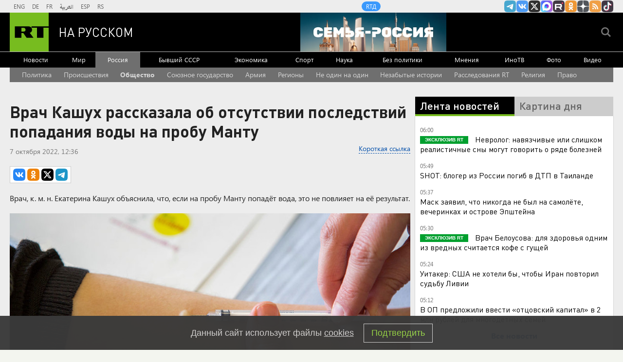

--- FILE ---
content_type: text/html
request_url: https://tns-counter.ru/nc01a**R%3Eundefined*rt_ru/ru/UTF-8/tmsec=rt_ru/405845587***
body_size: -73
content:
339D6F19697EC2F0X1769915120:339D6F19697EC2F0X1769915120

--- FILE ---
content_type: text/html; charset=utf-8
request_url: https://dzen.ru/partner/channel-widget/5a66f1e2a815f1865d6d0403
body_size: 1332
content:
<!DOCTYPE html><html><head><meta charSet="utf-8"/><meta name="viewport" content="width=device-width, initial-scale=1"/><meta name="theme-color" content="#000000"/><title>$RT на русском | Яндекс Дзен</title><link rel="icon" sizes="32x32" href="//yastatic.net/s3/zen-lib/favicons4/favicon-32x32.png"/><link rel="stylesheet" href="https://static.dzeninfra.ru/s3/zen-lib/1.5.0/channel-widget/main-client.css"/><script nonce="YXggFCR5rWPc+ILvk4Xbxg==" src="//yastatic.net/react/17.0.2/react-with-dom.min.js" type="text/javascript"></script></head><body style="border:0;margin:0;padding:0;background:#000"><div id="channel-widget_1.5.0" class="fonts-loaded"><a href="/russian.rt.com" target="_blank" rel="noreferrer" class="app__block-1y fonts-loaded"><svg viewBox="0 0 33 33" class="app__star1-3x"><use xlink:href="#star_87f3--react"></use></svg><svg viewBox="0 0 33 33" class="app__star2-3D"><use xlink:href="#star_87f3--react"></use></svg><svg viewBox="0 0 33 33" class="app__star3-3g"><use xlink:href="#star_87f3--react"></use></svg><svg viewBox="0 0 33 33" class="app__star4-Jg"><use xlink:href="#star_87f3--react"></use></svg><div class="app__boxWrapper-M0"><div class="white-box__block-q5"><div class="app__boxContent-33"><div class="app__info-PZ app__center-In">Все самое актуальное в нашем канале в Дзене</div><div class="app__name-1K"><div class="channel-name__block-fJ"><div class="channel-name__logoContainer-3G"><svg viewBox="0 0 33 33" class="channel-name__star-2N"><use xlink:href="#star_87f3--react"></use></svg><div class="channel-name__logo-2s" style="background-image:url(https://avatars.dzeninfra.ru/get-zen-logos/271828/pub_5a66f1e2a815f1865d6d0403_696764fa5cf24347b96abe48/36x36_2x);background-color:#70B818"></div></div><div class="channel-name__title-2s">RT на русском</div><svg viewBox="0 0 16 16" class="channel-name__verified-1F"><use xlink:href="#verified-mark_51b0--react"></use></svg></div></div><div class="app__button-22"><div class="channel-button__block-1q">Мы в Дзене</div></div></div></div></div></a></div><script nonce="YXggFCR5rWPc+ILvk4Xbxg==" type="text/javascript">window["__channel-widget_1.5.0"]={"data":{"id":"5a66f1e2a815f1865d6d0403","name":"RT на русском","description":"RT на русском: последние новости в России и в мире онлайн.\n\nРеестр РКН: https://vk.cc/cGEUmS","logo":{"id":"696764fa5cf24347b96abe48","namespace":"zen-logos","size":{"width":1000,"height":1000},"meta":{"mainColor":"#70B818","origFormat":"PNG"},"urlTemplate":"https://avatars.dzeninfra.ru/get-zen-logos/271828/pub_5a66f1e2a815f1865d6d0403_696764fa5cf24347b96abe48/{size}"},"link":"/russian.rt.com","subscribers":1039454,"audience":524245,"isVerified":true},"params":{"text":"Все самое актуальное в нашем канале в Дзене","isTextCenter":true,"buttonText":"Мы в Дзене","invite":false}};</script><script nonce="YXggFCR5rWPc+ILvk4Xbxg==" src="https://static.dzeninfra.ru/s3/zen-lib/1.5.0/channel-widget/main-client.legacy.bundle.js" type="text/javascript"></script></body></html>

--- FILE ---
content_type: application/javascript
request_url: https://smi2.ru/counter/settings?payload=CMi7AhjT7KW5wTM6JDUwN2I5NWY2LTBkZjEtNDY0ZC1hMzNhLTc2NTY4NWU4YmFlZQ&cb=_callbacks____0ml35rl6u
body_size: 1517
content:
_callbacks____0ml35rl6u("[base64]");

--- FILE ---
content_type: text/javascript; charset=utf-8
request_url: https://rb.infox.sg/json?id=22316&adblock=false&o=5
body_size: 18854
content:
[{"img": "https://rb.infox.sg/img/900256/image_502.jpg?162", "width": "240", "height": "240", "bg_hex": "#9B9186", "bg_rgb": "155,145,134", "text_color": "#000", "timestamp": "1769915122709", "created": "1769588797908", "id": "900256", "title": "Попался, вражина: выяснилось, кто вредит переговорам РФ и Украины", "category": "politics", "body": "admin added", "source": "ria.ru", "linkTarget": "byDefault", "url": "//rb.infox.sg/click?aid=900256&type=exchange&id=22316&su=aHR0cHM6Ly9jaXMuaW5mb3guc2cvb3RoZXJzL25ld3MvNXBOUVMvP3V0bV9zb3VyY2U9cnVzc2lhbi5ydC5jb20mdXRtX2NhbXBhaWduPTIyMzE2JnV0bV9tZWRpdW09ZXhjaGFuZ2UmdXRtX2NvbnRlbnQ9cmlhLnJ1JmlkPXJ1c3NpYW4ucnQuY29t"}, {"img": "https://rb.infox.sg/img/901243/image_502.jpg?893", "width": "240", "height": "240", "bg_hex": "#849AB5", "bg_rgb": "132,154,181", "text_color": "#000", "timestamp": "1769915122709", "created": "1769784997768", "id": "901243", "title": "Названа наиболее вероятная причина исчезновения семьи Усольцевых", "category": "others", "body": "В ситуации с исчезновением членов семьи Усольцевых на территории Красноярского края наиболее вероятной является версия о произошедшем с ними несчастном", "source": "versia.ru", "linkTarget": "byDefault", "url": "//rb.infox.sg/click?aid=901243&type=exchange&id=22316&su=aHR0cHM6Ly9jaXMuaW5mb3guc2cvb3RoZXJzL25ld3MvNXFaamMvP3V0bV9zb3VyY2U9cnVzc2lhbi5ydC5jb20mdXRtX2NhbXBhaWduPTIyMzE2JnV0bV9tZWRpdW09ZXhjaGFuZ2UmdXRtX2NvbnRlbnQ9dmVyc2lhLnJ1JmlkPXJ1c3NpYW4ucnQuY29t"}, {"img": "https://rb.infox.sg/img/900463/image_502.jpg?869", "width": "240", "height": "240", "bg_hex": "#584F46", "bg_rgb": "88,79,70", "text_color": "#fff", "timestamp": "1769915122709", "created": "1769614933258", "id": "900463", "title": "Зачем Си Цзиньпин меняет руководство китайской армии", "category": "others", "body": "Разоблачения коррупции среди китайских генералов \u2014 не новость, но очередной скандал стал беспрецедентным. По мнению младшего научного сотрудника Центра азиатско-тихоокеанских", "source": "forbes.ru", "linkTarget": "byDefault", "url": "//rb.infox.sg/click?aid=900463&type=exchange&id=22316&su=aHR0cHM6Ly9jaXMuaW5mb3guc2cvb3RoZXJzL25ld3MvNXF0UWEvP3V0bV9zb3VyY2U9cnVzc2lhbi5ydC5jb20mdXRtX2NhbXBhaWduPTIyMzE2JnV0bV9tZWRpdW09ZXhjaGFuZ2UmdXRtX2NvbnRlbnQ9Zm9yYmVzLnJ1JmlkPXJ1c3NpYW4ucnQuY29t"}, {"img": "https://rb.infox.sg/img/900654/image_502.jpg?907", "width": "240", "height": "240", "bg_hex": "#2B191D", "bg_rgb": "43,25,29", "text_color": "#fff", "timestamp": "1769915122709", "created": "1769685159298", "id": "900654", "title": "Повзрослевший сын Пугачевой вызвал восхищение в Сети", "category": "afisha", "body": "Повзрослевший сын Пугачевой вызвал восхищение в Сети [\u2026]", "source": "newsonline.press", "linkTarget": "byDefault", "url": "//rb.infox.sg/click?aid=900654&type=exchange&id=22316&su=[base64]"}, {"img": "https://rb.infox.sg/img/900903/image_502.jpg?315", "width": "240", "height": "240", "bg_hex": "#7A7C74", "bg_rgb": "122,124,116", "text_color": "#fff", "timestamp": "1769915122709", "created": "1769753221407", "id": "900903", "title": "Начался тяжелый бой за цель № 1 на Донбассе", "category": "others", "body": "Приоритетными целями на Донбассе являются последние крупные неосвобожденные населенные пункты в ДНР \u2014 Краматорск и Славянск, заявил военно-политический эксперт Ян", "source": "aif.ru", "linkTarget": "byDefault", "url": "//rb.infox.sg/click?aid=900903&type=exchange&id=22316&su=aHR0cHM6Ly9jaXMuaW5mb3guc2cvb3RoZXJzL25ld3MvNXFUS3IvP3V0bV9zb3VyY2U9cnVzc2lhbi5ydC5jb20mdXRtX2NhbXBhaWduPTIyMzE2JnV0bV9tZWRpdW09ZXhjaGFuZ2UmdXRtX2NvbnRlbnQ9YWlmLnJ1JmlkPXJ1c3NpYW4ucnQuY29t"}, {"img": "https://rb.infox.sg/img/900621/image_502.jpg?470", "width": "240", "height": "240", "bg_hex": "#54514A", "bg_rgb": "84,81,74", "text_color": "#fff", "timestamp": "1769915122709", "created": "1769679844112", "id": "900621", "title": "Сырский собрал лучшие войска для удара по границе России", "category": "politics", "body": "Вооруженные силы Украины (ВСУ) сосредотачивают в районе границы с Белгородской областью две элитные десантно-штурмовые бригады (82-ю и 95-ю), а также разворачивают в приграничье 148-ю артиллерийскую", "source": "aif.ru", "linkTarget": "byDefault", "url": "//rb.infox.sg/click?aid=900621&type=exchange&id=22316&su=aHR0cHM6Ly9jaXMuaW5mb3guc2cvb3RoZXJzL25ld3MvNXFFY28vP3V0bV9zb3VyY2U9cnVzc2lhbi5ydC5jb20mdXRtX2NhbXBhaWduPTIyMzE2JnV0bV9tZWRpdW09ZXhjaGFuZ2UmdXRtX2NvbnRlbnQ9YWlmLnJ1JmlkPXJ1c3NpYW4ucnQuY29t"}, {"img": "https://rb.infox.sg/img/900175/image_502.jpg?402", "width": "240", "height": "240", "bg_hex": "#3C3A44", "bg_rgb": "60,58,68", "text_color": "#fff", "timestamp": "1769915122709", "created": "1769581363642", "id": "900175", "title": "Почему до февраля необходимо снять все деньги с карт «Мир»", "category": "others", "body": "Держателям карт «Мир» все чаще рекомендуют проявлять осторожность и не хранить на них значительные суммы, а также заранее позаботиться о", "source": "brief24.ru", "linkTarget": "byDefault", "url": "//rb.infox.sg/click?aid=900175&type=exchange&id=22316&su=aHR0cHM6Ly9jaXMuaW5mb3guc2cvb3RoZXJzL25ld3MvNXFrblQvP3V0bV9zb3VyY2U9cnVzc2lhbi5ydC5jb20mdXRtX2NhbXBhaWduPTIyMzE2JnV0bV9tZWRpdW09ZXhjaGFuZ2UmdXRtX2NvbnRlbnQ9YnJpZWYyNC5ydSZpZD1ydXNzaWFuLnJ0LmNvbW=="}, {"img": "https://rb.infox.sg/img/900769/image_502.jpg?320", "width": "240", "height": "240", "bg_hex": "#6E665E", "bg_rgb": "110,102,94", "text_color": "#fff", "timestamp": "1769915122709", "created": "1769694508177", "id": "900769", "title": "В РФ начнется автоматическое аннулирование водительских прав", "category": "auto", "body": "В России с 1 марта 2027 года информация о некоторых заболеваниях будет сразу поступать в ГИБДД из медицинских учреждений, заявил", "source": "news.ru", "linkTarget": "byDefault", "url": "//rb.infox.sg/click?aid=900769&type=exchange&id=22316&su=aHR0cHM6Ly9jaXMuaW5mb3guc2cvb3RoZXJzL25ld3MvNXFMZXAvP3V0bV9zb3VyY2U9cnVzc2lhbi5ydC5jb20mdXRtX2NhbXBhaWduPTIyMzE2JnV0bV9tZWRpdW09ZXhjaGFuZ2UmdXRtX2NvbnRlbnQ9bmV3cy5ydSZpZD1ydXNzaWFuLnJ0LmNvbW=="}, {"img": "https://rb.infox.sg/img/900606/image_502.jpg?513", "width": "240", "height": "240", "bg_hex": "#251002", "bg_rgb": "37,16,2", "text_color": "#fff", "timestamp": "1769915122709", "created": "1769679003366", "id": "900606", "title": "Всё готово к штурму дома Зеленского", "category": "politics", "body": "Протесты в родном городе Владимира Зеленского перерастают в системный кризис. Акции, в ходе которых жители Кривого Рога перекрывают автомобильные дороги и", "source": "aif.ru", "linkTarget": "byDefault", "url": "//rb.infox.sg/click?aid=900606&type=exchange&id=22316&su=aHR0cHM6Ly9jaXMuaW5mb3guc2cvb3RoZXJzL25ld3MvNXFHY1EvP3V0bV9zb3VyY2U9cnVzc2lhbi5ydC5jb20mdXRtX2NhbXBhaWduPTIyMzE2JnV0bV9tZWRpdW09ZXhjaGFuZ2UmdXRtX2NvbnRlbnQ9YWlmLnJ1JmlkPXJ1c3NpYW4ucnQuY29t"}, {"img": "https://rb.infox.sg/img/900630/image_502.jpg?964", "width": "240", "height": "240", "bg_hex": "#484245", "bg_rgb": "72,66,69", "text_color": "#fff", "timestamp": "1769915122709", "created": "1769680417761", "id": "900630", "title": "Профайлер объяснил неожиданное поведение Долиной на похоронах", "category": "afisha", "body": "Певица Лариса Долина, расплакавшись на похоронах режиссера Александра Олейникова, продемонстрировала тяжелое физическое и эмоциональное переутомление, в том числе после судебных", "source": "aif.ru", "linkTarget": "byDefault", "url": "//rb.infox.sg/click?aid=900630&type=exchange&id=22316&su=aHR0cHM6Ly9jaXMuaW5mb3guc2cvb3RoZXJzL25ld3MvNXFCekwvP3V0bV9zb3VyY2U9cnVzc2lhbi5ydC5jb20mdXRtX2NhbXBhaWduPTIyMzE2JnV0bV9tZWRpdW09ZXhjaGFuZ2UmdXRtX2NvbnRlbnQ9YWlmLnJ1JmlkPXJ1c3NpYW4ucnQuY29t"}, {"img": "https://rb.infox.sg/img/900030/image_502.jpg?615", "width": "240", "height": "240", "bg_hex": "#866D64", "bg_rgb": "134,109,100", "text_color": "#fff", "timestamp": "1769915122709", "created": "1769512677471", "id": "900030", "title": "Кем оказались задержанные в США россиянки", "category": "others", "body": "Две гражданки России были задержаны и арестованы в США после того, как по ошибке заехали на территорию военной базы морской пехоты Кэмп-Пендлтон в Калифорнии.", "source": "ya-turbo.ru", "linkTarget": "byDefault", "url": "//rb.infox.sg/click?aid=900030&type=exchange&id=22316&su=aHR0cHM6Ly9jaXMuaW5mb3guc2cvb3RoZXJzL25ld3MvNXE5OG4vP3V0bV9zb3VyY2U9cnVzc2lhbi5ydC5jb20mdXRtX2NhbXBhaWduPTIyMzE2JnV0bV9tZWRpdW09ZXhjaGFuZ2UmdXRtX2NvbnRlbnQ9eWEtdHVyYm8ucnUmaWQ9cnVzc2lhbi5ydC5jb21="}, {"img": "https://rb.infox.sg/img/900388/image_502.jpg?460", "width": "240", "height": "240", "bg_hex": "#201617", "bg_rgb": "32,22,23", "text_color": "#fff", "timestamp": "1769915122709", "created": "1769610019159", "id": "900388", "title": "Токаев сообщил о выводе $14 млрд «сопредельной» страно", "category": "politics", "body": "Президент Казахстана Касым-Жомарт Токаев выразил озабоченность, заявив, что один из банков в стране обработал более 7 триллионов тенге, или почти", "source": "infox.ru", "linkTarget": "byDefault", "url": "//rb.infox.sg/click?aid=900388&type=exchange&id=22316&su=aHR0cHM6Ly9jaXMuaW5mb3guc2cvb3RoZXJzL25ld3MvNXF4WmQvP3V0bV9zb3VyY2U9cnVzc2lhbi5ydC5jb20mdXRtX2NhbXBhaWduPTIyMzE2JnV0bV9tZWRpdW09ZXhjaGFuZ2UmdXRtX2NvbnRlbnQ9aW5mb3gucnUmaWQ9cnVzc2lhbi5ydC5jb21="}, {"img": "https://rb.infox.sg/img/900902/image_502.jpg?612", "width": "240", "height": "240", "bg_hex": "#1A1A1A", "bg_rgb": "26,26,26", "text_color": "#fff", "timestamp": "1769915122709", "created": "1769753204435", "id": "900902", "title": "Украинцы готовы с оружием идти на Киев", "category": "politics", "body": "По городам Украины \u2014 от столицы Киева до Одессы, Хмельницкого, Днепра и даже Кривого Рога, где родился Владимир Зеленский, \u2014 прокатилась серия", "source": "aif.ru", "linkTarget": "byDefault", "url": "//rb.infox.sg/click?aid=900902&type=exchange&id=22316&su=aHR0cHM6Ly9jaXMuaW5mb3guc2cvb3RoZXJzL25ld3MvNXFVNjEvP3V0bV9zb3VyY2U9cnVzc2lhbi5ydC5jb20mdXRtX2NhbXBhaWduPTIyMzE2JnV0bV9tZWRpdW09ZXhjaGFuZ2UmdXRtX2NvbnRlbnQ9YWlmLnJ1JmlkPXJ1c3NpYW4ucnQuY29t"}, {"img": "https://rb.infox.sg/img/900633/image_502.jpg?863", "width": "240", "height": "240", "bg_hex": "#4E3A33", "bg_rgb": "78,58,51", "text_color": "#fff", "timestamp": "1769915122709", "created": "1769680666914", "id": "900633", "title": "В Раде предложили изменить границы Украины для договора с Россией", "category": "others", "body": "Украина должна изменить государственные границы, чтобы отказаться от части Донбасса в рамках соглашения с Россией, заявила в интервью YouTube-каналу Politeka депутат Верховной рады Анна", "source": "ya-turbo.ru", "linkTarget": "byDefault", "url": "//rb.infox.sg/click?aid=900633&type=exchange&id=22316&su=aHR0cHM6Ly9jaXMuaW5mb3guc2cvb3RoZXJzL25ld3MvNXFGamgvP3V0bV9zb3VyY2U9cnVzc2lhbi5ydC5jb20mdXRtX2NhbXBhaWduPTIyMzE2JnV0bV9tZWRpdW09ZXhjaGFuZ2UmdXRtX2NvbnRlbnQ9eWEtdHVyYm8ucnUmaWQ9cnVzc2lhbi5ydC5jb21="}, {"img": "https://rb.infox.sg/img/900907/image_502.jpg?743", "width": "240", "height": "240", "bg_hex": "#917574", "bg_rgb": "145,117,116", "text_color": "#fff", "timestamp": "1769915122709", "created": "1769753494784", "id": "900907", "title": "Врач объяснил, почему мужчина теряет интерес к женщине", "category": "house", "body": "В каждых отношениях случаются периоды подъема и спада, но если одни не могут пережить кризис и расстаются, то другие ищут", "source": "aif.ru", "linkTarget": "byDefault", "url": "//rb.infox.sg/click?aid=900907&type=exchange&id=22316&su=aHR0cHM6Ly9jaXMuaW5mb3guc2cvb3RoZXJzL25ld3MvNXFWYkQvP3V0bV9zb3VyY2U9cnVzc2lhbi5ydC5jb20mdXRtX2NhbXBhaWduPTIyMzE2JnV0bV9tZWRpdW09ZXhjaGFuZ2UmdXRtX2NvbnRlbnQ9YWlmLnJ1JmlkPXJ1c3NpYW4ucnQuY29t"}, {"img": "https://rb.infox.sg/img/901073/image_502.jpg?308", "width": "240", "height": "240", "bg_hex": "#110B06", "bg_rgb": "17,11,6", "text_color": "#fff", "timestamp": "1769915122709", "created": "1769768272692", "id": "901073", "title": "\"Мне стыдно\". В США раскрыли, какие данные о РФ получает Запад", "category": "politics", "body": "admin added", "source": "ria.ru", "linkTarget": "byDefault", "url": "//rb.infox.sg/click?aid=901073&type=exchange&id=22316&su=aHR0cHM6Ly9jaXMuaW5mb3guc2cvb3RoZXJzL25ld3MvNXFSZVQvP3V0bV9zb3VyY2U9cnVzc2lhbi5ydC5jb20mdXRtX2NhbXBhaWduPTIyMzE2JnV0bV9tZWRpdW09ZXhjaGFuZ2UmdXRtX2NvbnRlbnQ9cmlhLnJ1JmlkPXJ1c3NpYW4ucnQuY29t"}, {"img": "https://rb.infox.sg/img/900911/image_502.jpg?850", "width": "240", "height": "240", "bg_hex": "#E4E6E6", "bg_rgb": "228,230,230", "text_color": "#000", "timestamp": "1769915122709", "created": "1769753835526", "id": "900911", "title": "Москву накроют «Афанасьевские» морозы", "category": "others", "body": "В Москве и области объявлено штормовое предупреждение из-за аномально холодной погоды, которое, по прогнозам синоптиков, продлится пять дней. Как сообщила aif.ru ведущий метеоролог", "source": "aif.ru", "linkTarget": "byDefault", "url": "//rb.infox.sg/click?aid=900911&type=exchange&id=22316&su=aHR0cHM6Ly9jaXMuaW5mb3guc2cvb3RoZXJzL25ld3MvNXFRVFgvP3V0bV9zb3VyY2U9cnVzc2lhbi5ydC5jb20mdXRtX2NhbXBhaWduPTIyMzE2JnV0bV9tZWRpdW09ZXhjaGFuZ2UmdXRtX2NvbnRlbnQ9YWlmLnJ1JmlkPXJ1c3NpYW4ucnQuY29t"}, {"img": "https://rb.infox.sg/img/900801/image_502.jpg?677", "width": "240", "height": "240", "bg_hex": "#141317", "bg_rgb": "20,19,23", "text_color": "#fff", "timestamp": "1769915122709", "created": "1769696372949", "id": "900801", "title": "Россия прекратила удары по энергетике Украины?", "category": "politics", "body": "СМИ и Telegram-каналы пишут, что Россия прекратила удары по энергетике Украины. Официальные источники эту информацию не комментировали. Что известно, кто", "source": "news.ru", "linkTarget": "byDefault", "url": "//rb.infox.sg/click?aid=900801&type=exchange&id=22316&su=aHR0cHM6Ly9jaXMuaW5mb3guc2cvb3RoZXJzL25ld3MvNXFMZFEvP3V0bV9zb3VyY2U9cnVzc2lhbi5ydC5jb20mdXRtX2NhbXBhaWduPTIyMzE2JnV0bV9tZWRpdW09ZXhjaGFuZ2UmdXRtX2NvbnRlbnQ9bmV3cy5ydSZpZD1ydXNzaWFuLnJ0LmNvbW=="}, {"img": "https://rb.infox.sg/img/901161/image_502.jpg?202", "width": "240", "height": "240", "bg_hex": "#182C2C", "bg_rgb": "24,44,44", "text_color": "#fff", "timestamp": "1769915122709", "created": "1769774395794", "id": "901161", "title": "Люди живут как в 19 веке: турист о Центральной России", "category": "others", "body": "Тревел-блогер Марк Еремин после поездки по Костромской области заявил, что регион словно застыл в XIX веке.", "source": "abnews.ru", "linkTarget": "byDefault", "url": "//rb.infox.sg/click?aid=901161&type=exchange&id=22316&su=aHR0cHM6Ly9jaXMuaW5mb3guc2cvb3RoZXJzL25ld3MvNXFPaFMvP3V0bV9zb3VyY2U9cnVzc2lhbi5ydC5jb20mdXRtX2NhbXBhaWduPTIyMzE2JnV0bV9tZWRpdW09ZXhjaGFuZ2UmdXRtX2NvbnRlbnQ9YWJuZXdzLnJ1JmlkPXJ1c3NpYW4ucnQuY29t"}, {"img": "https://rb.infox.sg/img/900223/image_502.jpg?171", "width": "240", "height": "240", "bg_hex": "#9A7F6C", "bg_rgb": "154,127,108", "text_color": "#000", "timestamp": "1769915122709", "created": "1769586645024", "id": "900223", "title": "ВС РФ получили первые комплексы \"Зубр\" для защиты от БПЛА", "category": "others", "body": "Новейшие автоматизированные зенитные комплексы \"Зубр\" для борьбы с маневренными и малоразмерными БПЛА поступили в подразделения российской армии. Роботизированные системы уже", "source": "rg.ru", "linkTarget": "byDefault", "url": "//rb.infox.sg/click?aid=900223&type=exchange&id=22316&su=aHR0cHM6Ly9jaXMuaW5mb3guc2cvb3RoZXJzL25ld3MvNXF1bW8vP3V0bV9zb3VyY2U9cnVzc2lhbi5ydC5jb20mdXRtX2NhbXBhaWduPTIyMzE2JnV0bV9tZWRpdW09ZXhjaGFuZ2UmdXRtX2NvbnRlbnQ9cmcucnUmaWQ9cnVzc2lhbi5ydC5jb21="}]

--- FILE ---
content_type: application/javascript; charset=utf-8
request_url: https://mediametrics.ru/partner/inject/online.jsonp.ru.js
body_size: 2059
content:
callbackJsonpMediametrics( [{"id": "65994239", "image": "//mediametrics.ru/partner/inject/img/65994239.jpg", "title": "В Киевской области начался скандал из-за земель под военное кладбище", "source": "www.osnmedia.ru", "link": "//mediametrics.ru/click;mmet/site_ru?//mediametrics.ru/rating/ru/online.html?article=65994239", "favicon": "//mediametrics.ru/favicon/www.osnmedia.ru.ico"},{"id": "7489531", "image": "//mediametrics.ru/partner/inject/img/7489531.jpg", "title": "СК опубликовал кадры с места гибели подростков при пожаре в сауне в Кузбассе", "source": "www.osnmedia.ru", "link": "//mediametrics.ru/click;mmet/site_ru?//mediametrics.ru/rating/ru/online.html?article=7489531", "favicon": "//mediametrics.ru/favicon/www.osnmedia.ru.ico"},{"id": "45914600", "image": "//mediametrics.ru/partner/inject/img/45914600.jpg", "title": "В России предложили ввести отказ от электронного больничного: вот зачем", "source": "kp.ru", "link": "//mediametrics.ru/click;mmet/site_ru?//mediametrics.ru/rating/ru/online.html?article=45914600", "favicon": "//mediametrics.ru/favicon/kp.ru.ico"},{"id": "11715275", "image": "//mediametrics.ru/partner/inject/img/11715275.jpg", "title": "Родные по камерам в подъезде увидели, что ритуальщики сделали с телом погибшего: теперь еще больше не могут прийти в себя", "source": "kp.ru", "link": "//mediametrics.ru/click;mmet/site_ru?//mediametrics.ru/rating/ru/online.html?article=11715275", "favicon": "//mediametrics.ru/favicon/kp.ru.ico"},{"id": "68540121", "image": "//mediametrics.ru/partner/inject/img/68540121.jpg", "title": "Эксперт указал на переживания Каллас из-за конфликта с фон дер Ляйен", "source": "www.iz.ru", "link": "//mediametrics.ru/click;mmet/site_ru?//mediametrics.ru/rating/ru/online.html?article=68540121", "favicon": "//mediametrics.ru/favicon/www.iz.ru.ico"},{"id": "35776467", "image": "//mediametrics.ru/partner/inject/img/35776467.jpg", "title": "В России может появиться альтернатива маткапиталу в 2 миллиона рублей", "source": "www.mk.ru", "link": "//mediametrics.ru/click;mmet/site_ru?//mediametrics.ru/rating/ru/online.html?article=35776467", "favicon": "//mediametrics.ru/favicon/www.mk.ru.ico"},{"id": "22877429", "image": "//mediametrics.ru/partner/inject/img/22877429.jpg", "title": "Фон дер Ляйен выдают невербальные знаки: профайлер указал на нюансы в отношениях главы ЕК с Каллас", "source": "kp.ru", "link": "//mediametrics.ru/click;mmet/site_ru?//mediametrics.ru/rating/ru/online.html?article=22877429", "favicon": "//mediametrics.ru/favicon/kp.ru.ico"},{"id": "59874772", "image": "//mediametrics.ru/partner/inject/img/59874772.jpg", "title": "СК: подозреваемый в убийстве 18-летней девушки в Москве признал вину", "source": "www.osnmedia.ru", "link": "//mediametrics.ru/click;mmet/site_ru?//mediametrics.ru/rating/ru/online.html?article=59874772", "favicon": "//mediametrics.ru/favicon/www.osnmedia.ru.ico"},{"id": "14245892", "image": "//mediametrics.ru/partner/inject/img/14245892.jpg", "title": "&quot;Употребил&quot;: Захарова пошутила над Макроном в солнцезащитных очках", "source": "kp.ru", "link": "//mediametrics.ru/click;mmet/site_ru?//mediametrics.ru/rating/ru/online.html?article=14245892", "favicon": "//mediametrics.ru/favicon/kp.ru.ico"},{"id": "15805552", "image": "//mediametrics.ru/partner/inject/img/15805552.jpg", "title": "Днем до -14°C, без осадков: прогноз погоды на начало недели в ЕАО", "source": "eaomedia.ru", "link": "//mediametrics.ru/click;mmet/site_ru?//mediametrics.ru/rating/ru/online.html?article=15805552", "favicon": "//mediametrics.ru/favicon/eaomedia.ru.ico"},{"id": "21061926", "image": "//mediametrics.ru/partner/inject/img/21061926.jpg", "title": "Россиянам станет проще и быстрее получить визу в Японию", "source": "www.mk.ru", "link": "//mediametrics.ru/click;mmet/site_ru?//mediametrics.ru/rating/ru/online.html?article=21061926", "favicon": "//mediametrics.ru/favicon/www.mk.ru.ico"},{"id": "40751566", "image": "//mediametrics.ru/partner/inject/img/40751566.jpg", "title": "Между Фон дер Ляйен и Каей Каллас возникло напряжение", "source": "ura.news", "link": "//mediametrics.ru/click;mmet/site_ru?//mediametrics.ru/rating/ru/online.html?article=40751566", "favicon": "//mediametrics.ru/favicon/ura.news.ico"},{"id": "82645467", "image": "//mediametrics.ru/partner/inject/img/82645467.jpg", "title": "В России началась подготовка резервистов к защите критической инфраструктуры", "source": "m24.ru", "link": "//mediametrics.ru/click;mmet/site_ru?//mediametrics.ru/rating/ru/online.html?article=82645467", "favicon": "//mediametrics.ru/favicon/m24.ru.ico"},{"id": "83117642", "image": "//mediametrics.ru/partner/inject/img/83117642.jpg", "title": "Арктические морозы и резкое потепление — в Башкирии удивили прогнозом на февраль и март", "source": "i-gazeta.com", "link": "//mediametrics.ru/click;mmet/site_ru?//mediametrics.ru/rating/ru/online.html?article=83117642", "favicon": "//mediametrics.ru/favicon/i-gazeta.com.ico"},{"id": "25474728", "image": "//mediametrics.ru/partner/inject/img/25474728.jpg", "title": "Во Франции поддержали шутку Захаровой о Макроне в очках: президента обвинили в унижении страны", "source": "kp.ru", "link": "//mediametrics.ru/click;mmet/site_ru?//mediametrics.ru/rating/ru/online.html?article=25474728", "favicon": "//mediametrics.ru/favicon/kp.ru.ico"},{"id": "34701057", "image": "//mediametrics.ru/partner/inject/img/34701057.jpg", "title": "Высыпала одну ложку в стиральную машинку, и даже старые деревянные полотенца стали мягкие и пушистые - хитрость горничных", "source": "ko44.ru", "link": "//mediametrics.ru/click;mmet/site_ru?//mediametrics.ru/rating/ru/online.html?article=34701057", "favicon": "//mediametrics.ru/favicon/ko44.ru.ico"},{"id": "72098717", "image": "//mediametrics.ru/partner/inject/img/72098717.jpg", "title": "Забудьте про жир и пятна: чем легко отмыть кухонные фасады, чтобы они блестели", "source": "pgn21.ru", "link": "//mediametrics.ru/click;mmet/site_ru?//mediametrics.ru/rating/ru/online.html?article=72098717", "favicon": "//mediametrics.ru/favicon/pgn21.ru.ico"},{"id": "7516137", "image": "//mediametrics.ru/partner/inject/img/7516137.jpg", "title": "Портрет в ипотечном интерьере", "source": "www.kommersant.ru", "link": "//mediametrics.ru/click;mmet/site_ru?//mediametrics.ru/rating/ru/online.html?article=7516137", "favicon": "//mediametrics.ru/favicon/www.kommersant.ru.ico"}] );